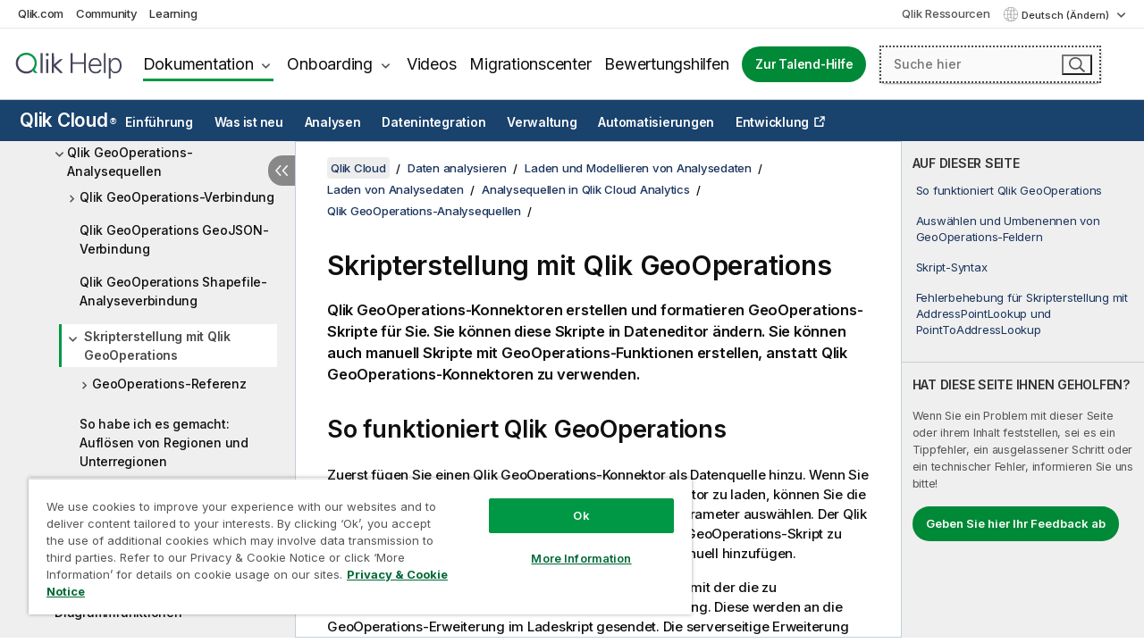

--- FILE ---
content_type: text/html; charset=utf-8
request_url: https://help.qlik.com/de-DE/cloud-services/Subsystems/Hub/Content/Global_Common/GeoOperationsFunctions/GeoOperations-scripting.htm
body_size: 74641
content:

<!DOCTYPE html>
<html lang="de">
<head data-version="5.8.5.37">
    <meta charset="utf-8" />
    <meta name="viewport" content="width=device-width, initial-scale=1.0" />
        <meta name="guide-name" content="Qlik Cloud" />
    <meta name="product" content="Qlik Cloud" />
    <meta name="version" content="" />

        <script type="text/javascript" src="https://d2zcxm2u7ahqlt.cloudfront.net/5b4cc16bfe8667990b58e1df434da538/search-clients/db85c396-75a2-11ef-9c3f-0242ac12000b/an.js"></script>
    <script type="text/javascript" src="https://d2zcxm2u7ahqlt.cloudfront.net/5b4cc16bfe8667990b58e1df434da538/search-clients/db85c396-75a2-11ef-9c3f-0242ac12000b/searchbox.js"></script>
    <link rel="stylesheet" href="https://d2zcxm2u7ahqlt.cloudfront.net/5b4cc16bfe8667990b58e1df434da538/search-clients/db85c396-75a2-11ef-9c3f-0242ac12000b/searchbox.css" />


    <link rel="preconnect" href="https://fonts.googleapis.com" />
    <link rel="preconnect" href="https://fonts.gstatic.com" crossorigin="anonymous" />
    <link href="https://fonts.googleapis.com/css2?family=Inter:wght@100;200;300;400;500;600;700;800;900&display=swap" rel="stylesheet" />
    
    
    


    <title>Skripterstellung mit Qlik GeoOperations | Qlik Cloud Hilfe</title>
    
    

    <script type="application/ld+json">
        {
        "@context": "https://schema.org",
        "@type": "BreadcrumbList",
        "itemListElement": [
{
"@type": "ListItem",
"position": 1,
"name": "Qlik Cloud",
"item": "https://help.qlik.com/de-DE/cloud-services"
},
{
"@type": "ListItem",
"position": 2,
"name": "Daten analysieren",
"item": "https://help.qlik.com/de-DE/cloud-services/Subsystems/Hub/Content/Sense_Hub/Introduction/analyzing-data.htm"
},
{
"@type": "ListItem",
"position": 3,
"name": "Laden und Modellieren von Analysedaten",
"item": "https://help.qlik.com/de-DE/cloud-services/Subsystems/Hub/Content/Sense_Hub/LoadData/loading-and-modeling-analytics-data.htm"
},
{
"@type": "ListItem",
"position": 4,
"name": "Laden von Analysedaten",
"item": "https://help.qlik.com/de-DE/cloud-services/Subsystems/Hub/Content/Sense_Hub/LoadData/connect-data-sources.htm"
},
{
"@type": "ListItem",
"position": 5,
"name": "Analysequellen in Qlik Cloud Analytics",
"item": "https://help.qlik.com/de-DE/cloud-services/Subsystems/Hub/Content/Sense_Hub/LoadData/connect-analytics-sources.htm"
},
{
"@type": "ListItem",
"position": 6,
"name": "Qlik GeoOperations-Analysequellen",
"item": "https://help.qlik.com/de-DE/cloud-services/Subsystems/Hub/Content/Global_Common/GeoOperationsFunctions/GeoOperations.htm"
},
{
"@type": "ListItem",
"position": 7,
"name": "Skripterstellung mit Qlik GeoOperations"
}
        ]
        }
    </script>


    
        <link rel="shortcut icon" type="image/ico" href="/favicon.png?v=cYBi6b1DQtYtcF7OSPc3EOSLLSqQ-A6E_gjO45eigZw" />
        <link rel="stylesheet" href="/css/styles.min.css?v=5.8.5.37" />
    
    

    
    
    


    

</head>
<body class="">


<script>/* <![CDATA[ */var dataLayer = [{'site':'help'}];/* ]]> */</script>
<!-- Google Tag Manager -->
<noscript><iframe src="https://www.googletagmanager.com/ns.html?id=GTM-P7VJSX"
height ="0" width ="0" style ="display:none;visibility:hidden" ></iframe></noscript>
<script>// <![CDATA[
(function(w,d,s,l,i){w[l]=w[l]||[];w[l].push({'gtm.start':
new Date().getTime(),event:'gtm.js'});var f=d.getElementsByTagName(s)[0],
j=d.createElement(s),dl=l!='dataLayer'?'&l='+l:'';j.async=true;j.src=
'//www.googletagmanager.com/gtm.js?id='+i+dl;f.parentNode.insertBefore(j,f);
})(window,document,'script','dataLayer','GTM-P7VJSX');
// ]]></script>
<!-- End Google Tag Manager -->



<input type="hidden" id="basePrefix" value="" />
<input type="hidden" id="baseLanguage" value="de-DE" />
<input type="hidden" id="baseType" value="cloud-services" />
<input type="hidden" id="baseVersion" />

    <input type="hidden" id="index" value="719" />
    <input type="hidden" id="baseUrl" value="/de-DE/cloud-services" />
    


    <div id="wrap">
        
        
            

<div id="mega">
    

    

    <a href="javascript:skipToMain('main');" class="skip-button">Zu Hauptinhalt springen</a>
        <a href="javascript:skipToMain('complementary');" class="skip-button hidden-mobile">Zu ergänzendem Inhalt springen</a>

    <header>
        <div class="utilities">
            <ul>
                <li><a href="https://www.qlik.com/?ga-link=qlikhelp-gnav-qlikcom">Qlik.com</a></li>
                <li><a href="https://community.qlik.com/?ga-link=qlikhelp-gnav-community">Community</a></li>
                <li><a href="https://learning.qlik.com/?ga-link=qlikhelp-gnav-learning">Learning</a></li>
            </ul>

            <div class="link">
                <a href="/de-DE/Qlik-Resources.htm">Qlik Ressourcen</a>
            </div>

            <div class="dropdown language">
	<button  aria-controls="languages-list1" aria-expanded="false" aria-label="Deutsch ist derzeit ausgew&#xE4;hlt. (Sprachmen&#xFC;)">
		Deutsch (Ändern)
	</button>
	<div aria-hidden="true" id="languages-list1">

		<ul aria-label="Men&#xFC; mit 15 Elementen.">
				<li><a href="/de-DE/cloud-services/Subsystems/Hub/Content/Global_Common/GeoOperationsFunctions/GeoOperations-scripting.htm" lang="de" tabindex="-1" rel="nofollow" aria-label="Element 1 von 15. Deutsch">Deutsch</a></li>
				<li><a href="/en-US/cloud-services/Subsystems/Hub/Content/Global_Common/GeoOperationsFunctions/GeoOperations-scripting.htm" lang="en" tabindex="-1" rel="nofollow" aria-label="Element 2 von 15. English">English</a></li>
				<li><a href="/es-ES/cloud-services/Subsystems/Hub/Content/Global_Common/GeoOperationsFunctions/GeoOperations-scripting.htm" lang="es" tabindex="-1" rel="nofollow" aria-label="Element 3 von 15. Espa&#xF1;ol">Espa&#xF1;ol</a></li>
				<li><a href="/fr-FR/cloud-services/Subsystems/Hub/Content/Global_Common/GeoOperationsFunctions/GeoOperations-scripting.htm" lang="fr" tabindex="-1" rel="nofollow" aria-label="Element 4 von 15. Fran&#xE7;ais">Fran&#xE7;ais</a></li>
				<li><a href="/it-IT/cloud-services/Subsystems/Hub/Content/Global_Common/GeoOperationsFunctions/GeoOperations-scripting.htm" lang="it" tabindex="-1" rel="nofollow" aria-label="Element 5 von 15. Italiano">Italiano</a></li>
				<li><a href="/ja-JP/cloud-services/Subsystems/Hub/Content/Global_Common/GeoOperationsFunctions/GeoOperations-scripting.htm" lang="ja" tabindex="-1" rel="nofollow" aria-label="Element 6 von 15. &#x65E5;&#x672C;&#x8A9E;">&#x65E5;&#x672C;&#x8A9E;</a></li>
				<li><a href="/ko-KR/cloud-services/Subsystems/Hub/Content/Global_Common/GeoOperationsFunctions/GeoOperations-scripting.htm" lang="ko" tabindex="-1" rel="nofollow" aria-label="Element 7 von 15. &#xD55C;&#xAD6D;&#xC5B4;">&#xD55C;&#xAD6D;&#xC5B4;</a></li>
				<li><a href="/nl-NL/cloud-services/Subsystems/Hub/Content/Global_Common/GeoOperationsFunctions/GeoOperations-scripting.htm" lang="nl" tabindex="-1" rel="nofollow" aria-label="Element 8 von 15. Nederlands">Nederlands</a></li>
				<li><a href="/pl-PL/cloud-services/Subsystems/Hub/Content/Global_Common/GeoOperationsFunctions/GeoOperations-scripting.htm" lang="pl" tabindex="-1" rel="nofollow" aria-label="Element 9 von 15. Polski">Polski</a></li>
				<li><a href="/pt-BR/cloud-services/Subsystems/Hub/Content/Global_Common/GeoOperationsFunctions/GeoOperations-scripting.htm" lang="pt" tabindex="-1" rel="nofollow" aria-label="Element 10 von 15. Portugu&#xEA;s (Brasil)">Portugu&#xEA;s (Brasil)</a></li>
				<li><a href="/ru-RU/cloud-services/Subsystems/Hub/Content/Global_Common/GeoOperationsFunctions/GeoOperations-scripting.htm" lang="ru" tabindex="-1" rel="nofollow" aria-label="Element 11 von 15. &#x420;&#x443;&#x441;&#x441;&#x43A;&#x438;&#x439;">&#x420;&#x443;&#x441;&#x441;&#x43A;&#x438;&#x439;</a></li>
				<li><a href="/sv-SE/cloud-services/Subsystems/Hub/Content/Global_Common/GeoOperationsFunctions/GeoOperations-scripting.htm" lang="sv" tabindex="-1" rel="nofollow" aria-label="Element 12 von 15. Svenska">Svenska</a></li>
				<li><a href="/tr-TR/cloud-services/Subsystems/Hub/Content/Global_Common/GeoOperationsFunctions/GeoOperations-scripting.htm" lang="tr" tabindex="-1" rel="nofollow" aria-label="Element 13 von 15. T&#xFC;rk&#xE7;e">T&#xFC;rk&#xE7;e</a></li>
				<li><a href="/zh-CN/cloud-services/Subsystems/Hub/Content/Global_Common/GeoOperationsFunctions/GeoOperations-scripting.htm" lang="zh" tabindex="-1" rel="nofollow" aria-label="Element 14 von 15. &#x4E2D;&#x6587;&#xFF08;&#x4E2D;&#x56FD;&#xFF09;">&#x4E2D;&#x6587;&#xFF08;&#x4E2D;&#x56FD;&#xFF09;</a></li>
				<li><a href="/zh-TW/cloud-services/Subsystems/Hub/Content/Global_Common/GeoOperationsFunctions/GeoOperations-scripting.htm" lang="zh" tabindex="-1" rel="nofollow" aria-label="Element 15 von 15. &#x4E2D;&#x6587;&#xFF08;&#x53F0;&#x7063;&#xFF09;">&#x4E2D;&#x6587;&#xFF08;&#x53F0;&#x7063;&#xFF09;</a></li>
		</ul>
	</div>
	<div class="clearfix" aria-hidden="true"></div>
</div>
        </div>

        <div class="navigation">

            <div class="mobile-close-button mobile-menu-close-button">
                <button><span class="visually-hidden">Schließen</span></button>
            </div>
            <nav>

                <div class="logo mobile">
                    <a href="/de-DE/" class="mega-logo">
                        <img src="/img/logos/Qlik-Help-2024.svg" alt="Qlik Hilfe – Startseite" />
                        <span class=" external"></span>
                    </a>
                </div>

                <ul>
                    <li class="logo">
                        <a href="/de-DE/" class="mega-logo">
                            <img src="/img/logos/Qlik-Help-2024.svg" alt="Qlik Hilfe – Startseite" />
                            <span class=" external"></span>
                        </a>
                    </li>

                    <li class="pushdown">
                        <a href="javascript:void(0);" class="selected" aria-controls="mega-products-list" aria-expanded="false">Dokumentation</a>
                        <div class="pushdown-list documentation-list doc-tabs " id="mega-products-list" aria-hidden="true">

                            <div class="doc-category-list">
                                <ul>
                                    <li class="doc-category-link" id="tab1"><a href="javascript:void(0);">Cloud</a></li>
                                    <li class="doc-category-link" id="tab2"><a href="javascript:void(0);">Client-Managed</a></li>
                                    <li class="doc-category-link" id="tab3"><a href="javascript:void(0);">Weitere Dokumentation</a></li>
                                </ul>
                            </div>

                            <a href="javascript:void(0);" class="mobile doc-category-link" id="tab1">Cloud</a>
                            <div role="tabpanel" id="tabs1_tab1_panel" class="tabpanel">
                                <div>
                                    <h2>Qlik Cloud</h2>
                                    <ul class="two">
                                        <li><a href="/de-DE/cloud-services/">Startseite</a></li>
                                        <li><a href="/de-DE/cloud-services/Subsystems/Hub/Content/Global_Common/HelpSites/introducing-qlik-cloud.htm">Einführung</a></li>
                                        <li><a href="/de-DE/cloud-services/csh/client/ChangeLogSaaS">Was ist neu in Qlik Cloud</a></li>
                                        <li><a href="/de-DE/cloud-services/Subsystems/Hub/Content/Global_Common/HelpSites/Talend-capabilities.htm">Was ist Qlik Talend Cloud</a></li>
                                        <li><a href="/de-DE/cloud-services/Subsystems/Hub/Content/Sense_Hub/Introduction/analyzing-data.htm">Analysen</a></li>
                                        <li><a href="/de-DE/cloud-services/Subsystems/Hub/Content/Sense_Hub/DataIntegration/Introduction/Data-services.htm">Datenintegration</a></li>
                                        <li><a href="/de-DE/cloud-services/Subsystems/Hub/Content/Sense_Hub/Introduction/qlik-sense-administration.htm">Verwaltung</a></li>
                                        <li><a href="/de-DE/cloud-services/Subsystems/Hub/Content/Sense_QlikAutomation/introduction/home-automation.htm">Automatisierungen</a></li>
                                        <li><a href="https://qlik.dev/" class="see-also-link-external" target="_blank">Entwicklung</a></li>
                                    </ul>
                                </div>
                                <div>
                                    <h2>Andere Cloud-Lösungen</h2>
                                    <ul>
                                        <li><a href="/de-DE/cloud-services/Content/Sense_Helpsites/Home-talend-cloud.htm">Talend Cloud</a></li>
                                        <li><a href="https://talend.qlik.dev/apis/" class="see-also-link-external" target="_blank">Talend API Portal</a></li>
                                        <li><a href="https://www.stitchdata.com/docs/" class="see-also-link-external" target="_blank">Stitch</a></li>
                                        <li><a href="/de-DE/upsolver">Upsolver</a></li>
                                    </ul>
                                </div>
                            </div>

                            <a href="javascript:void(0);" class="mobile doc-category-link" id="tab2">Client-Managed</a>
                            <div role="tabpanel" id="tabs1_tab2_panel" class="tabpanel">
                                <div>
                                    <h2>Clientverwaltet – Analysen</h2>
                                    <ul class="two">
                                        <!-- client managed analytics -->
                                        <li><a tabindex="-1" href="/de-DE/sense/Content/Sense_Helpsites/Home.htm">Qlik Sense für Benutzer</a></li>
                                        <li><a tabindex="-1" href="/de-DE/sense-admin">Qlik Sense für Administratoren</a></li>
                                        <li><a tabindex="-1" href="/de-DE/sense-developer">Qlik Sense für Entwickler</a></li>
                                        <li><a tabindex="-1" href="/de-DE/nprinting"><span lang="en">Qlik NPrinting</span></a></li>
                                        <li><a tabindex="-1" href="/de-DE/connectors"><span lang="en">Connectors</span></a></li>
                                        <li><a tabindex="-1" href="/de-DE/geoanalytics"><span lang="en">Qlik GeoAnalytics</span></a></li>
                                        <li><a tabindex="-1" href="/de-DE/alerting"><span lang="en">Qlik Alerting</span></a></li>
                                        <li><a tabindex="-1" href="/de-DE/qlikview/Content/QV_HelpSites/Home.htm"><span lang="en">QlikView</span> für Benutzer und Administratoren</a></li>
                                        <li><a tabindex="-1" href="/de-DE/qlikview-developer"><span lang="en">QlikView</span> für Entwickler</a></li>
                                        <li><a tabindex="-1" href="/de-DE/governance-dashboard"><span lang="en">Governance Dashboard</span></a></li>
                                    </ul>
                                </div>
                                <div>
                                    <h2>Clientverwaltet – Datenintegration</h2>
                                    <ul class="two">
                                        <!-- client managed data integration -->
                                        <li><a tabindex="-1" href="/de-DE/replicate"><span lang="en">Qlik Replicate</span></a></li>
                                        <li><a tabindex="-1" href="/de-DE/compose"><span lang="en">Qlik Compose</span></a></li>
                                        <li><a tabindex="-1" href="/de-DE/enterprise-manager"><span lang="en">Qlik Enterprise Manager</span></a></li>
                                        <li><a tabindex="-1" href="/de-DE/gold-client"><span lang="en">Qlik Gold Client</span></a></li>
                                        <li><a tabindex="-1" href="/de-DE/catalog"><span lang="en">Qlik Catalog</span></a></li>
                                        <li><a tabindex="-1" href="/de-DE/nodegraph"><span lang="en">NodeGraph (legacy)</span></a></li>
                                        <li><a href="/talend/de-DE/studio-user-guide/">Talend Studio</a></li>
                                        <li><a href="/talend/de-DE/esb-developer-guide/">Talend ESB</a></li>
                                        <li><a href="/talend/de-DE/administration-center-user-guide">Talend Administration Center</a></li>
                                        <li><a href="/talend/de-DE/talend-data-catalog/">Talend Data Catalog</a></li>
                                        <li><a href="/talend/de-DE/data-preparation-user-guide/8.0">Talend Data Preparation</a></li>
                                        <li><a href="/talend/de-DE/data-stewardship-user-guide/8.0">Talend Data Stewardship</a></li>
                                    </ul>
                                </div>
                            </div>

                            <a href="javascript:void(0);" class="mobile doc-category-link" id="tab3">Weitere Dokumentation</a>
                            <div role="tabpanel" id="tabs1_tab3_panel" class="tabpanel">
                                <div>
                                    <h2>Weitere Dokumentation</h2>
                                    <ul>
                                        <li><a href="/de-DE/archive" class="archive-link">Qlik-Dokumentationsarchiv</a></li>
                                        <li><a href="/talend/de-DE/archive" class="archive-link">Talend-Dokumentationsarchiv</a></li>
                                        <li><div class="talend-logo"></div><a href="/talend/de-DE/">Hilfe zu Qlik Talend-Produkten erhalten</a></li>
                                    </ul>
                                </div>
                            </div>
                            <div class="doc-lightbox"></div>
                        </div>

                    </li>

                    <li class="pushdown">
                        <a href="javascript:void(0);" aria-controls="mega-onboarding-list" aria-expanded="false">Onboarding</a>

                        <div class="pushdown-list documentation-list doc-tabs " id="mega-onboarding-list" aria-hidden="true">

                            <div class="doc-category-list">
                                <ul>
                                    <li class="doc-category-link" id="tab8"><a href="javascript:void(0);">Erste Schritte mit Analysen</a></li>
                                    <li class="doc-category-link" id="tab9"><a href="javascript:void(0);">Erste Schritte mit der Datenintegration</a></li>
                                </ul>
                            </div>

                            <div role="tabpanel" id="tabs1_tab8_panel" class="tabpanel">
                                <div>
                                    <h2>Onboarding für Analysebenutzer</h2>
                                    <ul class="two">
                                        <li><a tabindex="-1" href="/de-DE/onboarding">Erste Schritte für Analysen in <span lang="en">Qlik Sense</span></a></li>

                                        <li><a tabindex="-1" href="/de-DE/onboarding/qlik-cloud-analytics-standard"><span lang="en">Qlik Cloud Analytics Standard verwalten</span></a></li>
                                        <li><a tabindex="-1" href="/de-DE/onboarding/qlik-cloud-analytics-premium-enterprise"><span lang="en">Qlik Cloud Analytics Premium und Enterprise verwalten</span></a></li>
                                        <li><a tabindex="-1" href="/de-DE/onboarding/qlik-sense-business-admins">Qlik Sense <span lang="en">Business</span> verwalten</a></li>
                                        <li><a tabindex="-1" href="/de-DE/onboarding/qlik-sense-enterprise-saas-admins">Qlik Sense <span lang="en">Enterprise SaaS</span> verwalten</a></li>
                                        <li><a tabindex="-1" href="/de-DE/onboarding/qlik-cloud-government-admins"><span lang="en">Qlik Cloud Government verwalten</span></a></li>

                                        <li><a tabindex="-1" href="/de-DE/onboarding/qlik-sense-enterprise-windows-admins">Qlik Sense <span lang="en">Enterprise</span> on <span lang="en">Windows</span> verwalten</a></li>
                                    </ul>
                                </div>
                            </div>
                            <div role="tabpanel" id="tabs1_tab9_panel" class="tabpanel">
                                <div>
                                    <h2>Onboarding von Benutzern der Datenintegration</h2>
                                    <ul class="">
                                        <li><a tabindex="-1" href="/de-DE/cloud-services/Subsystems/Hub/Content/Sense_Hub/DataIntegration/Introduction/Getting-started-QTC.htm"><span lang="en">Erste Schritte mit Qlik Talend Data Integration Cloud</span></a></li>
                                        <li><a tabindex="-1" href="/talend/de-DE/talend-cloud-getting-started/Cloud/about-talend-cloud">Erste Schritte mit Talend Cloud</a></li>
                                    </ul>
                                </div>
                            </div>                            
                            <div class="doc-lightbox"></div>
                        </div>
                    </li>


                    <li><a href="/de-DE/videos">Videos</a></li>

                    <li><a href="/de-DE/migration">Migrationscenter</a></li>

                    <li class="mega-migration"><a href="/de-DE/evaluation-guides">Bewertungshilfen</a></li>

                    <li class="hidden-desktop"><a href="/de-DE/Qlik-Resources.htm">Qlik Ressourcen</a></li>

                            <li><a class="button goto" href="/talend/de-DE/">Zur Talend-Hilfe</a></li>


                    <li class="dropdown language-mobile">
	<a href="javascript:void(0);" aria-controls="languages-list2" aria-expanded="false" aria-label="Deutsch ist derzeit ausgew&#xE4;hlt. (Sprachmen&#xFC;)">
		Deutsch (Ändern)
	</a>
	<div aria-hidden="true" id="languages-list2">

		<ul aria-label="Men&#xFC; mit 15 Elementen.">
				<li><a href="/de-DE/cloud-services/Subsystems/Hub/Content/Global_Common/GeoOperationsFunctions/GeoOperations-scripting.htm" lang="de" tabindex="-1" rel="nofollow" aria-label="Element 1 von 15. Deutsch">Deutsch</a></li>
				<li><a href="/en-US/cloud-services/Subsystems/Hub/Content/Global_Common/GeoOperationsFunctions/GeoOperations-scripting.htm" lang="en" tabindex="-1" rel="nofollow" aria-label="Element 2 von 15. English">English</a></li>
				<li><a href="/es-ES/cloud-services/Subsystems/Hub/Content/Global_Common/GeoOperationsFunctions/GeoOperations-scripting.htm" lang="es" tabindex="-1" rel="nofollow" aria-label="Element 3 von 15. Espa&#xF1;ol">Espa&#xF1;ol</a></li>
				<li><a href="/fr-FR/cloud-services/Subsystems/Hub/Content/Global_Common/GeoOperationsFunctions/GeoOperations-scripting.htm" lang="fr" tabindex="-1" rel="nofollow" aria-label="Element 4 von 15. Fran&#xE7;ais">Fran&#xE7;ais</a></li>
				<li><a href="/it-IT/cloud-services/Subsystems/Hub/Content/Global_Common/GeoOperationsFunctions/GeoOperations-scripting.htm" lang="it" tabindex="-1" rel="nofollow" aria-label="Element 5 von 15. Italiano">Italiano</a></li>
				<li><a href="/ja-JP/cloud-services/Subsystems/Hub/Content/Global_Common/GeoOperationsFunctions/GeoOperations-scripting.htm" lang="ja" tabindex="-1" rel="nofollow" aria-label="Element 6 von 15. &#x65E5;&#x672C;&#x8A9E;">&#x65E5;&#x672C;&#x8A9E;</a></li>
				<li><a href="/ko-KR/cloud-services/Subsystems/Hub/Content/Global_Common/GeoOperationsFunctions/GeoOperations-scripting.htm" lang="ko" tabindex="-1" rel="nofollow" aria-label="Element 7 von 15. &#xD55C;&#xAD6D;&#xC5B4;">&#xD55C;&#xAD6D;&#xC5B4;</a></li>
				<li><a href="/nl-NL/cloud-services/Subsystems/Hub/Content/Global_Common/GeoOperationsFunctions/GeoOperations-scripting.htm" lang="nl" tabindex="-1" rel="nofollow" aria-label="Element 8 von 15. Nederlands">Nederlands</a></li>
				<li><a href="/pl-PL/cloud-services/Subsystems/Hub/Content/Global_Common/GeoOperationsFunctions/GeoOperations-scripting.htm" lang="pl" tabindex="-1" rel="nofollow" aria-label="Element 9 von 15. Polski">Polski</a></li>
				<li><a href="/pt-BR/cloud-services/Subsystems/Hub/Content/Global_Common/GeoOperationsFunctions/GeoOperations-scripting.htm" lang="pt" tabindex="-1" rel="nofollow" aria-label="Element 10 von 15. Portugu&#xEA;s (Brasil)">Portugu&#xEA;s (Brasil)</a></li>
				<li><a href="/ru-RU/cloud-services/Subsystems/Hub/Content/Global_Common/GeoOperationsFunctions/GeoOperations-scripting.htm" lang="ru" tabindex="-1" rel="nofollow" aria-label="Element 11 von 15. &#x420;&#x443;&#x441;&#x441;&#x43A;&#x438;&#x439;">&#x420;&#x443;&#x441;&#x441;&#x43A;&#x438;&#x439;</a></li>
				<li><a href="/sv-SE/cloud-services/Subsystems/Hub/Content/Global_Common/GeoOperationsFunctions/GeoOperations-scripting.htm" lang="sv" tabindex="-1" rel="nofollow" aria-label="Element 12 von 15. Svenska">Svenska</a></li>
				<li><a href="/tr-TR/cloud-services/Subsystems/Hub/Content/Global_Common/GeoOperationsFunctions/GeoOperations-scripting.htm" lang="tr" tabindex="-1" rel="nofollow" aria-label="Element 13 von 15. T&#xFC;rk&#xE7;e">T&#xFC;rk&#xE7;e</a></li>
				<li><a href="/zh-CN/cloud-services/Subsystems/Hub/Content/Global_Common/GeoOperationsFunctions/GeoOperations-scripting.htm" lang="zh" tabindex="-1" rel="nofollow" aria-label="Element 14 von 15. &#x4E2D;&#x6587;&#xFF08;&#x4E2D;&#x56FD;&#xFF09;">&#x4E2D;&#x6587;&#xFF08;&#x4E2D;&#x56FD;&#xFF09;</a></li>
				<li><a href="/zh-TW/cloud-services/Subsystems/Hub/Content/Global_Common/GeoOperationsFunctions/GeoOperations-scripting.htm" lang="zh" tabindex="-1" rel="nofollow" aria-label="Element 15 von 15. &#x4E2D;&#x6587;&#xFF08;&#x53F0;&#x7063;&#xFF09;">&#x4E2D;&#x6587;&#xFF08;&#x53F0;&#x7063;&#xFF09;</a></li>
		</ul>
	</div>
	<div class="clearfix" aria-hidden="true"></div>
</li>
                </ul>
            </nav>

            <div class="search-container">

                <button>Suchen</button>
                    <div id="auto" class="su-box">
                        <div ng-controller="SearchautoController">
                            <div bind-html-compile="autocompleteHtml">
                                <span class="su-placeholder" tabindex="0">
    SearchUnify-Suche wird geladen<span class="su-dots"></span>
    <span class="su-support-link">
        Wenn Sie Unterstützung für Ihr Produkt benötigen, wenden Sie sich an den Qlik-Support.<br/>
        <a href="https://customerportal.qlik.com/knowledge" target="_blank">Qlik Kundenportal</a>
    </span>
</span>
                            </div>
                        </div>
                    </div>
            </div>



            <button class="mobile-menu-button">Menü</button>
        </div>


    </header>

    <div class="search-box mobile">
        <div class="search-cancel">
            <button><span class="visually-hidden">Schließen</span></button>
        </div>
            <span class="su-placeholder" tabindex="0">
    SearchUnify-Suche wird geladen<span class="su-dots"></span>
    <span class="su-support-link">
        Wenn Sie Unterstützung für Ihr Produkt benötigen, wenden Sie sich an den Qlik-Support.<br/>
        <a href="https://customerportal.qlik.com/knowledge" target="_blank">Qlik Kundenportal</a>
    </span>
</span>
    </div>
    

</div>



        <div class="main ">
                    <nav class="horizontal-nav">
        <div class="nav-button"><button class="button opener" aria-label="Untermenü der Hilfe-Site öffnen" data-template-open="Untermenü der Hilfe-Site öffnen" data-template-close="Untermenü der Hilfe-Site schließen" aria-expanded="false"></button></div>
        <h2><a href="/de-DE/cloud-services">Qlik Cloud<sup><small>&#174;</small></sup></a></h2>
        <div class="level1">
            <ul>
                <li class="hidden-desktop"><a href="/de-DE/cloud-services">Startseite</a></li>
                        <li class="hasToc" tabindex="-1"><a data-index="3" href="/de-DE/cloud-services/Subsystems/Hub/Content/Global_Common/HelpSites/introducing-qlik-cloud.htm">Einführung</a></li>
                        <li tabindex="-1"><a data-index="19" href="/de-DE/cloud-services/Subsystems/Hub/Content/Sense_Hub/Introduction/saas-change-log.htm">Was ist neu</a></li>
                        <li class="hasToc selected" tabindex="-1"><a data-index="20" href="/de-DE/cloud-services/Subsystems/Hub/Content/Sense_Hub/Introduction/analyzing-data.htm">Analysen</a></li>
                        <li class="hasToc" tabindex="-1"><a data-index="1699" href="/de-DE/cloud-services/Subsystems/Hub/Content/Sense_Hub/DataIntegration/Introduction/Data-services.htm">Datenintegration</a></li>
                        <li class="hasToc" tabindex="-1"><a data-index="2001" href="/de-DE/cloud-services/Subsystems/Hub/Content/Sense_Hub/Introduction/qlik-sense-administration.htm">Verwaltung</a></li>
                        <li tabindex="-1"><a data-index="2155" href="/de-DE/cloud-services/Subsystems/Hub/Content/Sense_Hub/EnglishOnlyRedirects/EnglishOnlyRedirectFor_ApplicationAutomation.htm">Automatisierungen</a></li>
                        <li tabindex="-1"><a class="see-also-link-external" data-index="" href="https://qlik.dev/" target="_blank">Entwicklung</a></li>
            </ul>
                <input type="hidden" id="hcat" value="Analytics" />
                <input type="hidden" id="cloud-category" value="Analysen" />
        </div>
        <aside class="level2 init navigation"><button class="back">Back</button></aside>
    </nav>


            <div class="container content">
                <div class="navigation-pane col-3">
                    <button class="hide-toc" aria-label="Inhaltsverzeichnis ausblenden" data-text-hide="Inhaltsverzeichnis ausblenden" data-text-show="Inhaltsverzeichnis anzeigen"></button>
                    
                    
        <aside class="navigation qcs-mobile">
            <div class="tree-header">
                <div class="header-items">
                    <div class="content-button open">
                        <button class="button" aria-label="Inhaltsverzeichnis anzeigen"></button>
                    </div>
                    <div class="content-button close">
                        <button class="button" aria-label="Inhaltsverzeichnis ausblenden"></button>
                    </div>

                    	<span class="hidden" id="website-name-header">Qlik Cloud</span>


                    <div class="navigation-help" aria-label="Die Navigationsregion, die folgt, ist eine Strukturansicht. Verwenden Sie die Tabulatortaste, um in der Strukturansicht zu navigieren,# und die Nach-rechts- und Nach-links-Tasten, um die Zweige zu erweitern."><p>Navigieren</p></div>

                </div>
            </div>
            <input type="hidden" id="version-name" />



            <button class="horizontal-nav-close-button">Back</button>
            <nav>
                		<ul role=tree id=tree0 aria-labelledby=website-name-header tabindex=0>
		<li role="treeitem" id="tocitem-20" data-index="20"  aria-labelledby="tocitem-20">
            <a href="/de-DE/cloud-services/Subsystems/Hub/Content/Sense_Hub/Introduction/analyzing-data.htm">Daten analysieren</a>
			
        </li>
		<li role="treeitem" id="tocitem-21" data-index="21"  aria-expanded="false" aria-labelledby="tocitem-21">
                <div class="toggle" aria-hidden="true"></div>
            <a href="/de-DE/cloud-services/Subsystems/Hub/Content/Sense_Hub/QlikCloudNavigation/Qlik-Cloud-Analytics-Activity-Centers.htm">Aktivit&#xE4;tscenter in Qlik Cloud Analytics</a>
			
        </li>
		<li role="treeitem" id="tocitem-27" data-index="27"  aria-expanded="false" aria-labelledby="tocitem-27">
                <div class="toggle" aria-hidden="true"></div>
            <a href="/de-DE/cloud-services/Subsystems/Hub/Content/Sense_Hub/Apps/App.htm">Verstehen von Apps</a>
			
        </li>
		<li role="treeitem" id="tocitem-55" data-index="55"  aria-expanded="false" aria-labelledby="tocitem-55">
                <div class="toggle" aria-hidden="true"></div>
            <a href="/de-DE/cloud-services/Subsystems/Hub/Content/Sense_Hub/Introduction/using-analytics-to-explore-data.htm">Verwenden von Analysen zum Untersuchen von Daten</a>
			
        </li>
		<li role="treeitem" id="tocitem-137" data-index="137"  aria-expanded="false" aria-labelledby="tocitem-137">
                <div class="toggle" aria-hidden="true"></div>
            <a href="/de-DE/cloud-services/Subsystems/Hub/Content/Sense_Hub/Introduction/creating-analytics-and-visualizing-data.htm">Erstellen von Analysen und Analysieren von Daten</a>
			
        </li>
		<li role="treeitem" id="tocitem-451" data-index="451"  aria-expanded="true" aria-labelledby="tocitem-451">
                <div class="toggle" aria-hidden="true"></div>
            <a href="/de-DE/cloud-services/Subsystems/Hub/Content/Sense_Hub/LoadData/loading-and-modeling-analytics-data.htm">Laden und Modellieren von Analysedaten</a>
			
		<ul role=group class=cloud aria-labelledby=tocitem-20>
		<li role="treeitem" id="tocitem-452" data-index="452"  aria-labelledby="tocitem-452">
            <a href="/de-DE/cloud-services/Subsystems/Hub/Content/Sense_Hub/LoadData/Workflow/workflow.htm">Erste Schritte beim Laden Ihrer Daten</a>
			
        </li>
		<li role="treeitem" id="tocitem-453" data-index="453"  aria-expanded="false" aria-labelledby="tocitem-453">
                <div class="toggle" aria-hidden="true"></div>
            <a href="/de-DE/cloud-services/Subsystems/Hub/Content/Sense_Hub/Spaces/managing-data-resources-spaces.htm">Hinzuf&#xFC;gen und Verwalten Ihrer Analysedaten</a>
			
        </li>
		<li role="treeitem" id="tocitem-459" data-index="459"  aria-expanded="true" aria-labelledby="tocitem-459">
                <div class="toggle" aria-hidden="true"></div>
            <a href="/de-DE/cloud-services/Subsystems/Hub/Content/Sense_Hub/LoadData/connect-data-sources.htm">Laden von Analysedaten</a>
			
		<ul role=group class=cloud aria-labelledby=tocitem-20>
		<li role="treeitem" id="tocitem-460" data-index="460"  aria-labelledby="tocitem-460">
            <a href="/de-DE/cloud-services/Subsystems/Hub/Content/Sense_Hub/LoadData/adding-data-catalog.htm">Laden von Daten aus dem Datenkatalog</a>
			
        </li>
		<li role="treeitem" id="tocitem-461" data-index="461"  aria-labelledby="tocitem-461">
            <a href="/de-DE/cloud-services/Subsystems/Hub/Content/Sense_Hub/DataIntegration/Marketplace/loading-data-from-marketplace.htm">Laden von Daten aus dem Data Marketplace</a>
			
        </li>
		<li role="treeitem" id="tocitem-462" data-index="462"  aria-expanded="false" aria-labelledby="tocitem-462">
                <div class="toggle" aria-hidden="true"></div>
            <a href="/de-DE/cloud-services/Subsystems/Hub/Content/Sense_Hub/LoadData/managing-data.htm">Laden und Verwalten von Daten mit Datenmanager</a>
			
        </li>
		<li role="treeitem" id="tocitem-489" data-index="489"  aria-expanded="false" aria-labelledby="tocitem-489">
                <div class="toggle" aria-hidden="true"></div>
            <a href="/de-DE/cloud-services/Subsystems/Hub/Content/Sense_Hub/Scripting/introduction-data-modeling.htm">Laden und Umwandeln von Daten mit Skripterstellung</a>
			
        </li>
		<li role="treeitem" id="tocitem-560" data-index="560"  aria-expanded="false" aria-labelledby="tocitem-560">
                <div class="toggle" aria-hidden="true"></div>
            <a href="/de-DE/cloud-services/Subsystems/Hub/Content/Sense_Hub/DataFlow/loading-preparing-with-data-flow.htm">Laden und Vorbereiten von Daten mit Datenfluss</a>
			
        </li>
		<li role="treeitem" id="tocitem-590" data-index="590"  aria-expanded="false" aria-labelledby="tocitem-590">
                <div class="toggle" aria-hidden="true"></div>
            <a href="/de-DE/cloud-services/Subsystems/Hub/Content/Sense_Hub/TableRecipe/loading-preparing-with-table-recipe.htm">Laden und Vorbereiten von Daten mit Tabellenrezept</a>
			
        </li>
		<li role="treeitem" id="tocitem-606" data-index="606"  aria-labelledby="tocitem-606">
            <a href="/de-DE/cloud-services/Subsystems/Hub/Content/Sense_Hub/LoadData/script-codevelopment.htm">Gemeinsames Entwickeln von Datenladeskripten in freigegebenen Bereichen</a>
			
        </li>
		<li role="treeitem" id="tocitem-607" data-index="607"  aria-expanded="false" aria-labelledby="tocitem-607">
                <div class="toggle" aria-hidden="true"></div>
            <a href="/de-DE/cloud-services/Subsystems/Hub/Content/Sense_Hub/DirectQuery/direct-access-with-direct-query.htm">Direkter Zugriff auf Cloud-Datenbanken mit Direct Query</a>
			
        </li>
		<li role="treeitem" id="tocitem-616" data-index="616"  aria-expanded="false" aria-labelledby="tocitem-616">
                <div class="toggle" aria-hidden="true"></div>
            <a href="/de-DE/cloud-services/Subsystems/Hub/Content/Sense_Hub/Gateways/direct-access-gateway.htm">Qlik Data Gateway &#x2013; direkter Zugriff</a>
			
        </li>
		<li role="treeitem" id="tocitem-622" data-index="622"  aria-labelledby="tocitem-622">
            <a href="/de-DE/cloud-services/Subsystems/Hub/Content/Sense_Hub/EnglishOnlyRedirects/EnglishOnlyRedirectFor_Connectors.htm">Datenquellen in Qlik Cloud Analytics</a>
			
        </li>
		<li role="treeitem" id="tocitem-623" data-index="623"  aria-expanded="false" aria-labelledby="tocitem-623">
                <div class="toggle" aria-hidden="true"></div>
            <a href="/de-DE/cloud-services/Subsystems/Hub/Content/Sense_Hub/DataSource/load-data-from-files.htm">Laden von Daten aus Dateien</a>
			
        </li>
		<li role="treeitem" id="tocitem-627" data-index="627"  aria-expanded="true" aria-labelledby="tocitem-627">
                <div class="toggle" aria-hidden="true"></div>
            <a href="/de-DE/cloud-services/Subsystems/Hub/Content/Sense_Hub/LoadData/connect-analytics-sources.htm">Analysequellen in Qlik Cloud Analytics</a>
			
		<ul role=group class=cloud aria-labelledby=tocitem-20>
		<li role="treeitem" id="tocitem-628" data-index="628"  aria-labelledby="tocitem-628">
            <a href="/de-DE/cloud-services/Subsystems/Hub/Content/Sense_Hub/LoadData/load-data-from-advanced-analytic-connections.htm">Erste Schritte mit Analyseverbindungen</a>
			
        </li>
		<li role="treeitem" id="tocitem-629" data-index="629"  aria-labelledby="tocitem-629">
            <a href="/de-DE/cloud-services/Subsystems/Hub/Content/Sense_Hub/LoadData/sse-syntax.htm">Syntax f&#xFC;r serverseitige Erweiterungen</a>
			
        </li>
		<li role="treeitem" id="tocitem-630" data-index="630"  aria-expanded="false" aria-labelledby="tocitem-630">
                <div class="toggle" aria-hidden="true"></div>
            <a href="/de-DE/cloud-services/Subsystems/Hub/Content/Sense_Hub/LoadData/ac-advanced-analytic-overview.htm">Advanced Analytics-Analysequelle</a>
			
        </li>
		<li role="treeitem" id="tocitem-634" data-index="634"  aria-expanded="false" aria-labelledby="tocitem-634">
                <div class="toggle" aria-hidden="true"></div>
            <a href="/de-DE/cloud-services/Subsystems/Hub/Content/Sense_Hub/LoadData/ac-amazon-bedrock.htm">Amazon Bedrock-Analysequellen</a>
			
        </li>
		<li role="treeitem" id="tocitem-659" data-index="659"  aria-expanded="false" aria-labelledby="tocitem-659">
                <div class="toggle" aria-hidden="true"></div>
            <a href="/de-DE/cloud-services/Subsystems/Hub/Content/Sense_Hub/LoadData/ac-amazon-comprehend-overview.htm">Amazon Comprehend-Analysequelle</a>
			
        </li>
		<li role="treeitem" id="tocitem-663" data-index="663"  aria-expanded="false" aria-labelledby="tocitem-663">
                <div class="toggle" aria-hidden="true"></div>
            <a href="/de-DE/cloud-services/Subsystems/Hub/Content/Sense_Hub/LoadData/ac-amazon-sagemaker-overview.htm">Amazon SageMaker analytics source</a>
			
        </li>
		<li role="treeitem" id="tocitem-667" data-index="667"  aria-expanded="false" aria-labelledby="tocitem-667">
                <div class="toggle" aria-hidden="true"></div>
            <a href="/de-DE/cloud-services/Subsystems/Hub/Content/Sense_Hub/LoadData/ac-azure-overview.htm">Azure ML-Analysequelle</a>
			
        </li>
		<li role="treeitem" id="tocitem-671" data-index="671"  aria-expanded="false" aria-labelledby="tocitem-671">
                <div class="toggle" aria-hidden="true"></div>
            <a href="/de-DE/cloud-services/Subsystems/Hub/Content/Sense_Hub/LoadData/ac-azure-openai-overview.htm">Azure&#xA0;OpenAI-Analysequelle</a>
			
        </li>
		<li role="treeitem" id="tocitem-675" data-index="675"  aria-expanded="false" aria-labelledby="tocitem-675">
                <div class="toggle" aria-hidden="true"></div>
            <a href="/de-DE/cloud-services/Subsystems/Hub/Content/Sense_Hub/LoadData/ac-databricks-mlflow-overview.htm">Databricks MLflow-Analysequelle</a>
			
        </li>
		<li role="treeitem" id="tocitem-679" data-index="679"  aria-expanded="false" aria-labelledby="tocitem-679">
                <div class="toggle" aria-hidden="true"></div>
            <a href="/de-DE/cloud-services/Subsystems/Hub/Content/Sense_Hub/LoadData/ac-datarobot-overview.htm">DataRobot-Analysequelle</a>
			
        </li>
		<li role="treeitem" id="tocitem-683" data-index="683"  aria-expanded="false" aria-labelledby="tocitem-683">
                <div class="toggle" aria-hidden="true"></div>
            <a href="/de-DE/cloud-services/Subsystems/Hub/Content/Sense_Hub/LoadData/ac-google-ai-overview.htm">Google&#xA0;AI&#xA0;- Gemini-Analysequelle</a>
			
        </li>
		<li role="treeitem" id="tocitem-687" data-index="687"  aria-expanded="false" aria-labelledby="tocitem-687">
                <div class="toggle" aria-hidden="true"></div>
            <a href="/de-DE/cloud-services/Subsystems/Hub/Content/Sense_Hub/LoadData/ac-hugging-face-overview.htm">Hugging Face-Analysequelle</a>
			
        </li>
		<li role="treeitem" id="tocitem-691" data-index="691"  aria-expanded="false" aria-labelledby="tocitem-691">
                <div class="toggle" aria-hidden="true"></div>
            <a href="/de-DE/cloud-services/Subsystems/Hub/Content/Sense_Hub/LoadData/ac-openai-overview.htm">OpenAI-Analysequelle</a>
			
        </li>
		<li role="treeitem" id="tocitem-698" data-index="698"  aria-expanded="false" aria-labelledby="tocitem-698">
                <div class="toggle" aria-hidden="true"></div>
            <a href="/de-DE/cloud-services/Subsystems/Hub/Content/Sense_Hub/LoadData/ac-qlik-automl-connector-overview.htm">Qlik Predict-Analysequelle</a>
			
        </li>
		<li role="treeitem" id="tocitem-702" data-index="702"  aria-expanded="true" aria-labelledby="tocitem-702">
                <div class="toggle" aria-hidden="true"></div>
            <a href="/de-DE/cloud-services/Subsystems/Hub/Content/Global_Common/GeoOperationsFunctions/GeoOperations.htm">Qlik GeoOperations-Analysequellen</a>
			
		<ul role=group class=cloud aria-labelledby=tocitem-20>
		<li role="treeitem" id="tocitem-703" data-index="703"  aria-expanded="false" aria-labelledby="tocitem-703">
                <div class="toggle" aria-hidden="true"></div>
            <a href="/de-DE/cloud-services/Subsystems/Hub/Content/Global_Common/GeoOperationsFunctions/GeoOperations-QlikGeoOperations.htm">Qlik GeoOperations-Verbindung</a>
			
        </li>
		<li role="treeitem" id="tocitem-717" data-index="717"  aria-labelledby="tocitem-717">
            <a href="/de-DE/cloud-services/Subsystems/Hub/Content/Global_Common/GeoOperationsFunctions/GeoOperationsGeoJSON.htm">Qlik GeoOperations GeoJSON-Verbindung</a>
			
        </li>
		<li role="treeitem" id="tocitem-718" data-index="718"  aria-labelledby="tocitem-718">
            <a href="/de-DE/cloud-services/Subsystems/Hub/Content/Global_Common/GeoOperationsFunctions/GeoOperationsShapefile.htm">Qlik GeoOperations Shapefile-Analyseverbindung</a>
			
        </li>
		<li role="treeitem" id="tocitem-719" data-index="719"  aria-expanded="true" class="active" aria-labelledby="tocitem-719">
                <div class="toggle" aria-hidden="true"></div>
            <a href="/de-DE/cloud-services/Subsystems/Hub/Content/Global_Common/GeoOperationsFunctions/GeoOperations-scripting.htm">Skripterstellung mit Qlik GeoOperations</a>
			
		<ul role=group class=cloud aria-labelledby=tocitem-20>
		<li role="treeitem" id="tocitem-720" data-index="720"  aria-expanded="false" aria-labelledby="tocitem-720">
                <div class="toggle" aria-hidden="true"></div>
            <a href="/de-DE/cloud-services/Subsystems/Sense_GeoOperations/Content/Sense_GeoOperations/connector-geoanalytics_reference.htm">GeoOperations-Referenz</a>
			
        </li>
        </ul>        </li>
		<li role="treeitem" id="tocitem-723" data-index="723"  aria-labelledby="tocitem-723">
            <a href="/de-DE/cloud-services/Subsystems/Hub/Content/Global_Common/GeoOperationsFunctions/GeoOperations-Dissolve-Example.htm">So habe ich es gemacht: Aufl&#xF6;sen von Regionen und Unterregionen</a>
			
        </li>
		<li role="treeitem" id="tocitem-724" data-index="724"  aria-labelledby="tocitem-724">
            <a href="/de-DE/cloud-services/Subsystems/Hub/Content/Global_Common/GeoOperationsFunctions/GeoOperations-Travel-Area-Example.htm">So habe ich es gemacht: &#xDC;berlappende Reisegebiete</a>
			
        </li>
		<li role="treeitem" id="tocitem-725" data-index="725"  aria-expanded="false" aria-labelledby="tocitem-725">
                <div class="toggle" aria-hidden="true"></div>
            <a href="/de-DE/cloud-services/Subsystems/Hub/Content/Global_Common/GeoCoding/Qlik-GeoCoding.htm">Qlik Geocoding</a>
			
        </li>
        </ul>        </li>
        </ul>        </li>
		<li role="treeitem" id="tocitem-729" data-index="729"  aria-expanded="false" aria-labelledby="tocitem-729">
                <div class="toggle" aria-hidden="true"></div>
            <a href="/de-DE/cloud-services/Subsystems/Hub/Content/Sense_Hub/LoadData/script-syntax-functions.htm">Skriptsyntax und Diagrammfunktionen</a>
			
        </li>
		<li role="treeitem" id="tocitem-1405" data-index="1405"  aria-labelledby="tocitem-1405">
            <a href="/de-DE/cloud-services/Subsystems/Hub/Content/Sense_Hub/Scripting/loop-and-reduce.htm">Wiederholen und reduzieren in Qlik Cloud</a>
			
        </li>
        </ul>        </li>
		<li role="treeitem" id="tocitem-1406" data-index="1406"  aria-expanded="false" aria-labelledby="tocitem-1406">
                <div class="toggle" aria-hidden="true"></div>
            <a href="/de-DE/cloud-services/Subsystems/Hub/Content/Sense_Hub/Refresh/refresh-analytics-data.htm">Aktualisieren von Analysedaten</a>
			
        </li>
		<li role="treeitem" id="tocitem-1410" data-index="1410"  aria-expanded="false" aria-labelledby="tocitem-1410">
                <div class="toggle" aria-hidden="true"></div>
            <a href="/de-DE/cloud-services/Subsystems/Hub/Content/Sense_Hub/LoadData/modeling-data.htm">Modellieren von Daten</a>
			
        </li>
		<li role="treeitem" id="tocitem-1449" data-index="1449"  aria-expanded="false" aria-labelledby="tocitem-1449">
                <div class="toggle" aria-hidden="true"></div>
            <a href="/de-DE/cloud-services/Subsystems/Hub/Content/Sense_Hub/LoadData/managing-your-data.htm">Verwalten von Daten</a>
			
        </li>
		<li role="treeitem" id="tocitem-1483" data-index="1483"  aria-labelledby="tocitem-1483">
            <a href="/de-DE/cloud-services/Subsystems/Hub/Content/Sense_Hub/Troubleshooting/troubleshooting-load-data.htm">Fehlerbehebung&#xA0;&#x2013;&#xA0;Laden von Daten</a>
			
        </li>
        </ul>        </li>
		<li role="treeitem" id="tocitem-1484" data-index="1484"  aria-expanded="false" aria-labelledby="tocitem-1484">
                <div class="toggle" aria-hidden="true"></div>
            <a href="/de-DE/cloud-services/Subsystems/Hub/Content/Sense_Hub/Introduction/Delivering-data-analytics.htm">Bereitstellen von Daten und Herkunft f&#xFC;r Analysen</a>
			
        </li>
		<li role="treeitem" id="tocitem-1502" data-index="1502"  aria-expanded="false" aria-labelledby="tocitem-1502">
                <div class="toggle" aria-hidden="true"></div>
            <a href="/de-DE/cloud-services/Subsystems/Hub/Content/Sense_Hub/Reporting/SaaS-reporting-intro.htm">Berichte von Qlik Cloud Analytics</a>
			
        </li>
		<li role="treeitem" id="tocitem-1556" data-index="1556"  aria-expanded="false" aria-labelledby="tocitem-1556">
                <div class="toggle" aria-hidden="true"></div>
            <a href="/de-DE/cloud-services/Subsystems/Hub/Content/Sense_Hub/AutoML/home-automl.htm">Maschinelles Lernen mit Qlik Predict</a>
			
        </li>
		<li role="treeitem" id="tocitem-1643" data-index="1643"  aria-expanded="false" aria-labelledby="tocitem-1643">
                <div class="toggle" aria-hidden="true"></div>
            <a href="/de-DE/cloud-services/Subsystems/Hub/Content/Sense_Hub/QlikAnswers/Qlik-Answers.htm">Qlik Answers</a>
			
        </li>
		<li role="treeitem" id="tocitem-1663" data-index="1663"  aria-expanded="false" aria-labelledby="tocitem-1663">
                <div class="toggle" aria-hidden="true"></div>
            <a href="/de-DE/cloud-services/Subsystems/Hub/Content/Sense_Hub/Spaces/working-cloud-hub.htm">Zusammenarbeit mit anderen Benutzern</a>
			
        </li>
		<li role="treeitem" id="tocitem-1688" data-index="1688"  aria-expanded="false" aria-labelledby="tocitem-1688">
                <div class="toggle" aria-hidden="true"></div>
            <a href="/de-DE/cloud-services/Subsystems/Hub/Content/Sense_Hub/Mobile/qsmsaas-intro.htm">Qlik Analytics Mobil-App</a>
			
        </li>
		<li role="treeitem" id="tocitem-1693" data-index="1693"  aria-expanded="false" aria-labelledby="tocitem-1693">
                <div class="toggle" aria-hidden="true"></div>
            <a href="/de-DE/cloud-services/Subsystems/Hub/Content/Sense_Hub/Desktop/qlik-sense-desktop.htm">Qlik Sense Desktop</a>
			
        </li>
		<li role="treeitem" id="tocitem-1698" data-index="1698"  aria-labelledby="tocitem-1698">
            <a href="/de-DE/cloud-services/Subsystems/Hub/Content/Sense_Hub/Introduction/Tutorials.htm">Tutorials</a>
			
        </li>
        </ul>
            </nav>
        </aside>
                    
                </div>

                    <aside class="page-actions" role="complementary" tabindex="0">
                        <div class="fix-loc qcs" tabindex="-1">
                                <header>Skripterstellung mit Qlik GeoOperations</header>                                

                                <h2 id="onthispageHeader">AUF DIESER SEITE</h2>
                                <a href="javascript:skipToMain('main');" class="skip-button hidden-mobile">Zu Hauptinhalt springen</a>
<nav class="onthispage" aria-label="Auf dieser Seite" id="onthispage">
  <ul id="onthispage-links">
    <li class="h2">
      <a href="#anchor-1">So funktioniert Qlik GeoOperations</a>
    </li>
    <li class="h2">
      <a href="#anchor-2">Auswählen und Umbenennen von GeoOperations-Feldern</a>
    </li>
    <li class="h2">
      <a href="#anchor-3">Skript-Syntax</a>
    </li>
    <li class="h2">
      <a href="#anchor-4">Fehlerbehebung für Skripterstellung mit AddressPointLookup und PointToAddressLookup</a>
    </li>
  </ul>
</nav>
                            

                                <div class="third-col-section">
                                    <h2>HAT DIESE SEITE IHNEN GEHOLFEN?</h2>
                                     <p>Wenn Sie ein Problem mit dieser Seite oder ihrem Inhalt feststellen, sei es ein Tippfehler, ein ausgelassener Schritt oder ein technischer Fehler, informieren Sie uns bitte!</p>
                                    <p><button class="search-feedback-button button light">Geben Sie hier Ihr Feedback ab</button></p>
                                </div>

                            
                        </div>
                    </aside>
                
                <main class="col-offset-3 col-7 qcs" id="main" tabindex="0">



                    <div class="article">
                        
                        
                        

                        	<div class="search-feedback-wrapper" id="feedback-wrapper">
	<div class="search-feedback-box hidden" id="feedback-frame" tabindex="0">
		<div class="box-heading">Geben Sie hier Ihr Feedback ab</div>
		<div class="form">
			
	<div class="qualtrics-box" id="customer-feedback"></div>
	
		<script>window.qualtricsUrl='https://survey.qlik.com/jfe/form/SV_e2SBTABzdJ0lnxQ?Q_CHL=si&amp;Q_CanScreenCapture=1&Q_Language=DE&HelpURL=https://help.qlik.com/de-DE/cloud-services/Subsystems/Hub/Content/Global_Common/GeoOperationsFunctions/GeoOperations-scripting.htm';</script>
	
	

		</div>
		<span><a href="javascript:void(0)" class="search-feedback-close" aria-label="Schließen" role="button"><img alt="Feedback-Widget schließen" src="/img/nav/close-white.svg" /></a></span>
	</div>
	</div>
	

    <div role="navigation" id="breadcrumb" aria-label="Brotkrümel" class="breadcrumb">

        <ol>
                <li><a href="/de-DE/cloud-services" class="version-link">Qlik Cloud</a></li>

                    <li><a href="/de-DE/cloud-services/Subsystems/Hub/Content/Sense_Hub/Introduction/analyzing-data.htm">Daten analysieren</a></li>
                    <li><a href="/de-DE/cloud-services/Subsystems/Hub/Content/Sense_Hub/LoadData/loading-and-modeling-analytics-data.htm">Laden und Modellieren von Analysedaten</a></li>
                    <li><a href="/de-DE/cloud-services/Subsystems/Hub/Content/Sense_Hub/LoadData/connect-data-sources.htm">Laden von Analysedaten</a></li>
                    <li><a href="/de-DE/cloud-services/Subsystems/Hub/Content/Sense_Hub/LoadData/connect-analytics-sources.htm">Analysequellen in Qlik Cloud Analytics</a></li>
                    <li><a href="/de-DE/cloud-services/Subsystems/Hub/Content/Global_Common/GeoOperationsFunctions/GeoOperations.htm">Qlik GeoOperations-Analysequellen</a></li>
        </ol>
    </div>

	<div id="topicContent">
		<div>
            <div id="mc-main-content">
                <h1>Skripterstellung mit <span class="mc-variable CommonComponents.CompanyName variable" lang="en">Qlik</span> <span class="mc-variable CommonComponents.GeoOperations variable" lang="en">GeoOperations</span></h1><nav class="onthispage" aria-label="Auf dieser Seite" id="onthispage-mobile"><h2>AUF DIESER SEITE</h2><ul id="onthispage-links-mobile"><li class="h2"><a href="#anchor-1">So funktioniert Qlik GeoOperations</a></li><li class="h2"><a href="#anchor-2">Auswählen und Umbenennen von GeoOperations-Feldern</a></li><li class="h2"><a href="#anchor-3">Skript-Syntax</a></li><li class="h2"><a href="#anchor-4">Fehlerbehebung für Skripterstellung mit AddressPointLookup und PointToAddressLookup</a></li></ul></nav>
                <p class="introduction"><span class="mc-variable CommonComponents.Qlik_GeoOperations variable" lang="en">Qlik GeoOperations</span>-Konnektoren erstellen und formatieren <span class="mc-variable CommonComponents.GeoOperations variable" lang="en">GeoOperations</span>-Skripte für Sie. Sie können diese Skripte in <span class="mc-variable CommonComponents.DataLoadEditor variable" lang="en">Dateneditor</span> ändern. Sie können auch manuell Skripte mit <span class="mc-variable CommonComponents.GeoOperations variable" lang="en">GeoOperations</span>-Funktionen erstellen, anstatt <span class="mc-variable CommonComponents.CompanyName variable" lang="en">Qlik</span> <span class="mc-variable CommonComponents.GeoOperations variable" lang="en">GeoOperations</span>-Konnektoren zu verwenden.</p>
                <h2 id="anchor-1" tabindex="-1">So funktioniert <span class="mc-variable CommonComponents.Qlik_GeoOperations variable" lang="en">Qlik GeoOperations</span></h2>
                <p> Zuerst fügen Sie einen <span class="mc-variable CommonComponents.Qlik_GeoOperations variable" lang="en">Qlik GeoOperations</span>-Konnektor als Datenquelle hinzu. Wenn Sie in <span class="mc-variable CommonComponents.DataLoadEditor variable" lang="en">Dateneditor</span> in Ihrer App wählen, Daten über den Konnektor zu laden, können Sie die durchzuführenden Vorgänge und die anzuwendenden Parameter auswählen. Der <span class="mc-variable CommonComponents.Qlik_GeoOperations variable" lang="en">Qlik GeoOperations</span>-Konnektor fügt dann das entsprechende <span class="mc-variable CommonComponents.GeoOperations variable" lang="en">GeoOperations</span>-Skript zu Ihrem Ladeskript hinzu. Sie können dieses Skript auch manuell hinzufügen. </p>
                <p>Jedes Vorgangsskript besteht aus einer load-Anweisung, mit der die zu verwendenden Daten ausgewählt werden, und den Vorgang. Diese werden an die <span class="mc-variable CommonComponents.GeoOperations variable" lang="en">GeoOperations</span>-Erweiterung im Ladeskript gesendet. Die serverseitige Erweiterung gibt dann die Daten zurück. <span class="mc-variable CommonComponents.Qlik_GeoOperations variable" lang="en">Qlik GeoOperations</span> stellt ein Objekt für Integration erweiterter Analysefunktionen mit dem Namen <span class="ui_item mc-variable CommonComponents.GeoOperations variable">GeoOperations</span> in der Skriptsprache zur Verfügung. Dadurch wird die Funktion <span class="ui_item">ScriptEval</span> bereitgestellt, mit der das Skript und die Tabelle an die Erweiterung gesendet werden. </p>
                <p>Beispielsweise ist im Folgenden das Ladeskript für die Anwendung des Vorgangs <span class="ui_item">Reisegebiete</span> auf die vorher geladene Tabelle <span class="user_input">MyPoints</span> und die Angabe von Parametern für die Größe/Kosten des Reisegebiets aufgeführt:</p>
                <div class="Code" data-mc-conditions="Targets.NotToTranslate">Load * Extension GeoOperations.ScriptEval('TravelAreas(costValue="10", costUnit="Minutes")', MyPoints);</div>
                <p>Das Skript wird als erster Parameter an <span class="ui_item">ScriptEval</span> und die Tabelle als zweiter Parameter übermittelt.</p>
                <p>Die <span class="mc-variable CommonComponents.GeoOperations variable" lang="en">GeoOperations</span> sind Funktionen, die für Datensätze verwendet werden. Die Datensätze stammen entweder aus Daten, die in <span class="mc-variable CommonComponents.Qlik_Sense variable" lang="en">Qlik Sense</span> geladen werden, oder aus externen Quellen wie geografischen Dateien oder dem Standortdienst. Die aus dem Skript übermittelten Daten stehen als Datensatz namens <span class="ui_item" data-mc-conditions="Targets.NotToTranslate">INTABLE</span> zur Verfügung. Falls Sie zusätzliche Parameter für diese Daten angeben möchten, müssen Sie sie nach dem Funktionsaufruf als <span class="ui_item" data-mc-conditions="Targets.NotToTranslate">DATASOURCE</span> deklarieren. Zum Beispiel:</p>
                <div class="Code" data-mc-conditions="Targets.NotToTranslate">Load * Extension GeoOperations.ScriptEval('TravelAreas(costValue="10", costUnit="Minutes")
DATASOURCE myPoints INTABLE pointField="Point"', MyPoints);</div>
                <p>Andere Datenquellen müssen immer deklariert und Parameter wie beispielsweise URLs müssen angegeben werden. Bei jedem Vorgang können Sie die zu verwendenden Datenquellen angeben. Standardmäßig verwenden Vorgänge die verfügbaren Datensätze, die für die einzelnen Vorgänge in <a href="/en-US/geoanalytics/Content/Ref-GeoOperationsService/connector-geoanalytics_reference-Operation.htm">Vorgang</a><span class="english-only"> (nur auf Englisch)</span> beschrieben sind.</p>
                <h2 id="anchor-2" tabindex="-1">Auswählen und Umbenennen von <span class="mc-variable CommonComponents.GeoOperations variable" lang="en">GeoOperations</span>-Feldern</h2>
                <p><span class="mc-variable CommonComponents.GeoOperations variable" lang="en">GeoOperations</span>-Funktionen geben Felder zurück. Standardmäßig werden alle Felder zurückgegeben und berücksichtigt. Sie können <span class="mc-variable CommonComponents.GeoOperations variable" lang="en">GeoOperations</span>-Funktionen eine <span class="ui_item" data-mc-conditions="Targets.NotToTranslate">SELECT</span>-Anweisung voranstellen, um bestimmte Felder, an denen Sie interessiert sind, auszuwählen und optional umzubenennen. Beispielsweise verwendet dieses Skript <span class="ui_item" data-mc-conditions="Targets.NotToTranslate">SELECT</span>, um nur zwei der Postleitzahlenfelder aus dem Standortdienst zu laden:<br /></p>
                <p class="Code" data-mc-conditions="Targets.NotToTranslate">Load * Extension GeoOperations.ScriptEval('</p> <p class="Code" data-mc-conditions="Targets.NotToTranslate">SELECT Name as PostalCode, LocationArea FROM</p> <p class="Code" data-mc-conditions="Targets.NotToTranslate">Load() DATASOURCE PostalCodes LOCATIONSERVICE type="PostalCode", country="se"');</p><p class="Code"> </p><p>Die Verwendung eines <span class="ui_item" data-mc-conditions="Targets.NotToTranslate">SELECT</span>-Befehls im <span class="mc-variable CommonComponents.GeoOperations variable" lang="en">GeoOperations</span>-Skript kann effizienter sein, als Felder im <span class="mc-variable CommonComponents.CompanyName variable" lang="en">Qlik</span> <span class="ui_item" data-mc-conditions="Targets.NotToTranslate">LOAD</span>-Befehl anzugeben, da die Daten nicht in <span class="mc-variable CommonComponents.Qlik_Sense variable" lang="en">Qlik Sense</span> geladen werden, wenn sie nicht im <span class="mc-variable CommonComponents.GeoOperations variable" lang="en">GeoOperations</span>-Skript ausgewählt sind. </p><p><span class="ui_item" data-mc-conditions="Targets.NotToTranslate">SELECT</span> kann verwendet werden, wenn einige Felder nicht berechnet werden sollen. Dazu geben Sie an, dass sie nicht in den Ergebnissen erscheinen sollen. Zum Beispiel können relative Überlappungsfelder, die von <span class="ui_item" data-mc-conditions="Targets.NotToTranslate">Intersects</span> zurückgegeben werden, ausgeschlossen werden.</p><div class="note"><span class="sr-only">Informationshinweis</span><p>Falls Sie denselben Vorgang mehrmals in Ihrem Ladeskript verwenden, verwenden Sie einen <span class="ui_item" data-mc-conditions="Targets.NotToTranslate">SELECT</span>-Befehl, um die Felder umzubenennen.</p></div><div><h2 id="anchor-3" tabindex="-1">Skript-Syntax</h2><p>Das Skript, das an <span class="mc-variable CommonComponents.GeoOperations variable" lang="en">GeoOperations</span> übermittelt wird, hat folgende Syntax:</p><h3>1. Vorgang</h3><p>Die einfachste Form des Skripts führt einen Vorgang aus.</p><p class="syntax_heading" data-mc-autonum="Syntax: "><span class="autonumber"><span>Syntax: </span></span> </p><p class="Code">Operation(paramName="paramValue", ...)</p><p class="example" data-mc-autonum="Beispiel: "><span class="autonumber"><span>Beispiel: </span></span> </p><p class="Code">Cluster(distance="100000")</p><p class="Code"> </p><p>Weitere Informationen finden Sie in der Liste der Vorgänge und ihrer Parameter.</p><h3>2. Datensatz</h3><p>Der zweite Schritt besteht darin, einen Datensatz zu laden, auf den die von Ihnen gewählten Vorgänge angewendet werden sollen.</p><p class="syntax_heading" data-mc-autonum="Syntax: "><span class="autonumber"><span>Syntax: </span></span> </p><p class="Code">Operation(paramName="paramValue", ...)</p><p class="Code">DATASOURCE name TYPE paramName="paramvalue", ...</p><p class="example" data-mc-autonum="Beispiel: "><span class="autonumber"><span>Beispiel: </span></span> </p><p class="Code">Within()</p><p class="Code">DATASOURCE states LOCATIONSERVICE type="STATE", country="US"</p><p class="Code"> </p><p>Weitere Informationen finden Sie in der Liste der Datensätze und ihrer Parameter.</p><h3>3. Zusammenstellen</h3><p>So könnte das fertige Skript im <span class="mc-variable CommonComponents.DataLoadEditor variable" lang="en">Dateneditor</span> aussehen:</p><p class="Code">[MyPointsInStates]:</p><p class="Code">Load * Extension GeoOperations.ScriptEval(’</p><p class="Code">Within()</p><p class="Code">DATASOURCE states LOCATIONSERVICE type=”STATE”, country=”US”</p><p class="Code">’, MyTable);</p><p class="Code"> </p><p>In diesem Beispiel kann „MyTable“ jede andere geladene Tabelle sein, die Punkte, Linien, benannte Gebiete oder andere geografische Daten enthält.</p><h3>4. Felder filtern</h3><p>Mit den folgenden Hinzufügungen können die Ergebnisse des Vorgangs weiter gefiltert werden.</p><p class="Code">[MyPointsInStates]:</p><p class="Code">Load * Extension GeoOperations.ScriptEval(’</p><p class="Code">SELECT Name, states.Name as State FROM</p><p class="Code">Within()</p><p class="Code">DATASOURCE states LOCATIONSERVICE type=”STATE”, country=”US”</p><p class="Code">’, MyTable{Name, Point});</p><p>Bei Parameternamen und Feldnamen wird zwischen Groß- und Kleinschreibung unterschieden, für Vorgänge, Parameteroptionen (wie <span class="Code" data-mc-conditions="Targets.NotToTranslate">meters</span>, <span class="Code" data-mc-conditions="Targets.NotToTranslate">minutes, </span>car usw.) oder Schlüsselwörter wie <span class="ui_item" data-mc-conditions="Targets.NotToTranslate">SELECT</span> und <span class="ui_item" data-mc-conditions="Targets.NotToTranslate">FROM</span> gilt dies jedoch nicht.</p></div><h2 id="anchor-4" tabindex="-1">Fehlerbehebung für Skripterstellung mit <span class="ui_item">AddressPointLookup</span> und <span class="ui_item">PointToAddressLookup</span></h2></div>
        </div>
        
        
	</div>
<div id="video-box">
	<div class="wrapper">
		<div class="close"></div>
		<div id="ytplayer"></div>
	</div>
</div>


                    </div>
                    <div class="search-extras regular hidden-desktop">
                            <h2 id="customerfeedback">Hat diese Seite Ihnen geholfen?</h2>
                            <p>Wenn Sie ein Problem mit dieser Seite oder ihrem Inhalt feststellen, sei es ein Tippfehler, ein ausgelassener Schritt oder ein technischer Fehler, informieren Sie uns bitte!</p> 
                            <div class="search-feedback"><a href="#" class="search-feedback-button" onclick="return false;" aria-label="Geben Sie hier Ihr Feedback ab" tabindex="0">Geben Sie hier Ihr Feedback ab</a></div>
                        </div>
                    
	<nav class="next-nav">

		<span class="previous-topic">
			<a href="/de-DE/cloud-services/Subsystems/Hub/Content/Global_Common/GeoOperationsFunctions/GeoOperationsShapefile.htm" aria-label="Vorheriges Thema: Qlik GeoOperations Shapefile-Analyseverbindung">
				<span class="direction-label" aria-hidden="true">Vorheriges Thema</span>
				<span class="title-label" aria-hidden="true">Qlik GeoOperations Shapefile-Analyseverbindung</span>
			</a>
		</span>

		<span class="next-topic">
			<a href="/de-DE/cloud-services/Subsystems/Sense_GeoOperations/Content/Sense_GeoOperations/connector-geoanalytics_reference.htm" aria-label="N&#xE4;chstes Thema: GeoOperations-Referenz">
				<span class="direction-label" aria-hidden="true">Nächstes Thema</span>
				<span class="title-label" aria-hidden="true">GeoOperations-Referenz</span>
			</a>
		</span>
	</nav>

                    <div class="row">                        
                        


<a href="javascript:void(0);" id="toptop" aria-label="Go to the top of the page"></a>

<footer class="flare" tabindex="-1">

	<div class="row">
		<div class="footerbox">
			<div class="col-3">
				<h2>Hilfe-Ressourcen</h2>
				<ul class="link-list">
						<li>
		<a href="https://www.youtube.com/channel/UCFxZPr8pHfZS0n3jxx74rpA?hl=de&gl=DE">Qlik Hilfe-Videos</a>
	</li>

						<li>
		<a href="https://qlik.dev/">Qlik Developer</a>
	</li>

						<li>
		<a href="https://www.qlik.com/de-de/services/training">Training</a>
	</li>

						<li>
		<a href="https://learning.qlik.com">Qlik Schulung</a>
	</li>

						<li>
		<a href="https://customerportal.qlik.com/">Qlik Kundenportal</a>
	</li>

						<li>
		<a href="https://www.qlik.com/de-de/resource-library">Ressourcenbibliothek</a>
	</li>

				</ul>
			</div>
			<div class="col-3">
				<h2>Produkte</h2>
				<h3>Datenintegration und -qualität</h3>
				<ul class="link-list">
						<li>
		<a href="https://www.qlik.com/us/products/qlik-talend-data-integration-and-quality">Qlik Talend</a>
	</li>

						<li>
		<a href="https://www.qlik.com/us/products/qlik-talend-cloud">Qlik Talend Cloud</a>
	</li>

						<li>
		<a href="https://www.qlik.com/us/products/talend-data-fabric">Talend Data Fabric</a>
	</li>

				</ul>
				<h3>Analysen und KI</h3>
				<ul class="link-list">
						<li>
		<a href="https://www.qlik.com/us/products/qlik-cloud-analytics">Qlik Cloud Analytics</a>
	</li>

						<li>
		<a href="https://www.qlik.com/us/products/qlik-answers">Qlik Answers</a>
	</li>

						<li>
		<a href="https://www.qlik.com/us/products/qlik-predict">Qlik Predict</a>
	</li>

						<li>
		<a href="https://www.qlik.com/us/products/qlik-automate">Qlik Automate</a>
	</li>

				</ul>				
			</div>			
			<div class="col-3">
				<h2>Warum Qlik?</h2>
				<ul class="link-list">
						<li>
		<a href="https://www.qlik.com/us/why-qlik-is-different">Warum Qlik?</a>
	</li>

						<li>
		<a href="https://www.qlik.com/us/trust">Vertrauen und Sicherheit</a>
	</li>

						<li>
		<a href="https://www.qlik.com/us/trust/privacy">Vertrauen und Datenschutz</a>
	</li>

						<li>
		<a href="https://www.qlik.com/us/trust/ai">Vertrauen und KI</a>
	</li>

						<li>
		<a href="https://www.qlik.com/us/why-qlik-for-ai">Warum Qlik für KI?</a>
	</li>

						<li>
		<a href="https://www.qlik.com/us/compare">Qlik vergleichen</a>
	</li>

						<li>
		<a href="https://www.qlik.com/us/products/technology/featured-partners">Hervorgehobene Technologiepartner</a>
	</li>

						<li>
		<a href="https://www.qlik.com/us/products/data-sources">Datenquellen und -ziele</a>
	</li>

						<li>
		<a href="https://www.qlik.com/us/regions">Qlik Regions</a>
	</li>

				</ul>
			</div>
			<div class="col-3">
				<h2>Über Qlik</h2>				
				<ul class="link-list">
						<li>
		<a href="https://www.qlik.com/us/company">Unternehmen</a>
	</li>

						<li>
		<a href="https://www.qlik.com/us/company/leadership">Führung</a>
	</li>

						<li>
		<a href="https://www.qlik.com/us/company/corporate-responsibility">Corporate Social Responsibility (CSR)</a>
	</li>

						<li>
		<a href="https://www.qlik.com/us/company/diversity">DEI&B</a>
	</li>

						<li>
		<a href="https://www.qlik.com/us/company/academic-program">Academic Program</a>
	</li>

						<li>
		<a href="https://www.qlik.com/us/partners">Partnerprogramm</a>
	</li>

						<li>
		<a href="https://www.qlik.com/de-de/company/careers">Karriere</a>
	</li>

						<li>
		<a href="https://www.qlik.com/us/company/press-room">Presse</a>
	</li>

						<li>
		<a href="https://www.qlik.com/us/contact">Weltweite Zentrale/Kontakt</a>
	</li>

				</ul>
			</div>
			<div class="col-12 bottom-section">
				<div class="footer-logo-socials">
					<img class="footer-logo" src="/img/logos/logo-qlik-footer.svg" alt="" />				
					<ul class="link-list social">
						<li class="social-links"><a class="community" href="https://community.qlik.com/" aria-label="https://community.qlik.com/">Qlik Community</a></li>
						<li class="social-links"><a href="https://twitter.com/qlik" aria-label="Qlik auf Twitter"><img src="/img/social/twitter-2024.svg" alt="" /></a></li>
						<li class="social-links"><a href="https://www.linkedin.com/company/qlik" aria-label="Qlik auf LinkedIn"><img src="/img/social/linkedin-2024.svg" alt="" /></a></li>
						<li class="social-links"><a href="https://www.facebook.com/qlik" aria-label="Qlik auf Facebook"><img src="/img/social/fb-2024.svg" alt="" /></a></li>
					</ul>
				</div>

				<ul class="link-list">
							<li>
		<a href="https://www.qlik.com/us/legal/legal-agreements">Rechtliche Vereinbarungen</a>
	</li>

							<li>
		<a href="https://www.qlik.com/us/legal/product-terms">Produktbedingungen</a>
	</li>

							<li>
		<a href="https://www.qlik.com/us/legal/legal-policies">Legal Policies</a>
	</li>

							<li>
		<a href="https://www.qlik.com/de-de/legal/legal-policies">Legal Policies</a>
	</li>

							<li>
		<a href="https://www.qlik.com/de-de/legal/terms-of-use">Benutzungsbedingungen</a>
	</li>

							<li>
		<a href="https://www.qlik.com/de-de/legal/trademarks">Marken</a>
	</li>
						
						<li><button class="optanon-toggle-display">Do Not Share My Info</button></li>
				</ul>			
				<p class="copyright">Copyright &#xA9; 1993-2026 QlikTech International AB. Alle Rechte vorbehalten.</p>
			</div>
		</div>
	</div>

</footer>
                    
                    </div>
                </main>



            </div>

        </div>



    </div>
    <input id="hws" name="hws" type="hidden" value="cloud-services" />
    <input id="hv" name="hv" type="hidden" value="-1" />
    <script src="/js/scripts.min.js?v=5.8.5.37"></script>
    
    
        <script defer="defer" src="/js/federatedsearch.min.js"></script>
    
    


    




</body>

</html>